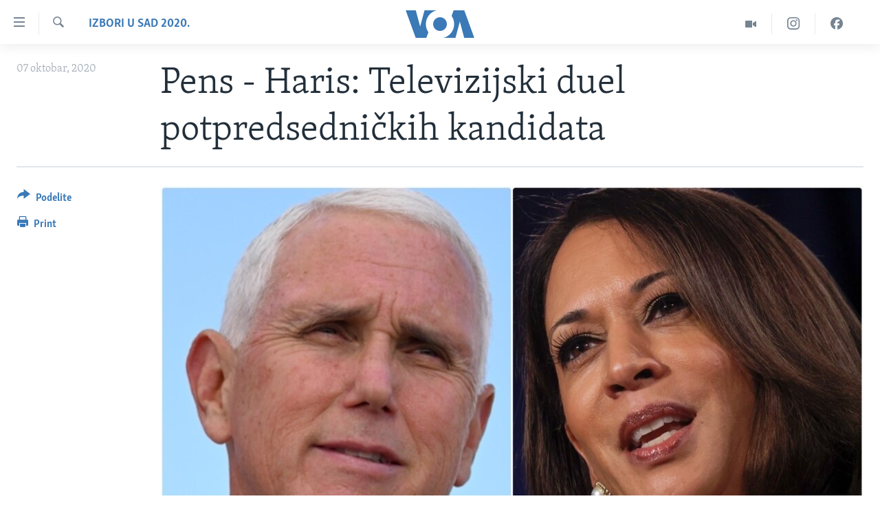

--- FILE ---
content_type: text/html; charset=utf-8
request_url: https://www.glasamerike.net/a/izbori-2020-debata-potpredsednici/5612241.html
body_size: 12774
content:

<!DOCTYPE html>
<html lang="sr" dir="ltr" class="no-js">
<head>
<link href="/Content/responsive/VOA/sr-Latn-CS/VOA-sr-Latn-CS.css?&amp;av=0.0.0.0&amp;cb=306" rel="stylesheet"/>
<script src="https://tags.glasamerike.net/voa-pangea/prod/utag.sync.js"></script> <script type='text/javascript' src='https://www.youtube.com/iframe_api' async></script>
<script type="text/javascript">
//a general 'js' detection, must be on top level in <head>, due to CSS performance
document.documentElement.className = "js";
var cacheBuster = "306";
var appBaseUrl = "/";
var imgEnhancerBreakpoints = [0, 144, 256, 408, 650, 1023, 1597];
var isLoggingEnabled = false;
var isPreviewPage = false;
var isLivePreviewPage = false;
if (!isPreviewPage) {
window.RFE = window.RFE || {};
window.RFE.cacheEnabledByParam = window.location.href.indexOf('nocache=1') === -1;
const url = new URL(window.location.href);
const params = new URLSearchParams(url.search);
// Remove the 'nocache' parameter
params.delete('nocache');
// Update the URL without the 'nocache' parameter
url.search = params.toString();
window.history.replaceState(null, '', url.toString());
} else {
window.addEventListener('load', function() {
const links = window.document.links;
for (let i = 0; i < links.length; i++) {
links[i].href = '#';
links[i].target = '_self';
}
})
}
var pwaEnabled = false;
var swCacheDisabled;
</script>
<meta charset="utf-8" />
<title>Pens - Haris: Televizijski duel potpredsedničkih kandidata</title>
<meta name="description" content="Majk Pens i Kamala Haris, republikanski i demokratski kandidati za funkciju potpredsednika Sjedinjenih Država učesnici su televizijskog duela koji se održava u sredu uveče.
Njihovo televizijsko odmeravanje snaga događa se neposredno pošto je predsednik Sjedinjenih Država i nosilac..." />
<meta name="keywords" content="Aktuelno, Društvo, Amerika, Izbori u SAD 2020." />
<meta name="viewport" content="width=device-width, initial-scale=1.0" />
<meta http-equiv="X-UA-Compatible" content="IE=edge" />
<meta name="robots" content="max-image-preview:large"><meta property="fb:pages" content="164018356324" />
<meta name="msvalidate.01" content="3286EE554B6F672A6F2E608C02343C0E" /><meta name="yandex-verification" content="6586910cc29e907e" />
<link href="https://www.glasamerike.net/a/izbori-2020-debata-potpredsednici/5612241.html" rel="canonical" />
<meta name="apple-mobile-web-app-title" content="Glas Amerike" />
<meta name="apple-mobile-web-app-status-bar-style" content="black" />
<meta name="apple-itunes-app" content="app-id=632618796, app-argument=//5612241.ltr" />
<meta content="Pens - Haris: Televizijski duel potpredsedničkih kandidata" property="og:title" />
<meta content="Majk Pens i Kamala Haris, republikanski i demokratski kandidati za funkciju potpredsednika Sjedinjenih Država učesnici su televizijskog duela koji se održava u sredu uveče.
Njihovo televizijsko odmeravanje snaga događa se neposredno pošto je predsednik Sjedinjenih Država i nosilac..." property="og:description" />
<meta content="article" property="og:type" />
<meta content="https://www.glasamerike.net/a/izbori-2020-debata-potpredsednici/5612241.html" property="og:url" />
<meta content="Glas Amerike" property="og:site_name" />
<meta content="https://twitter.com/GlasAmerikeVOA" property="article:publisher" />
<meta content="https://gdb.voanews.com/dd96e251-846b-4d1e-8faa-8db6c7f9321a_w1200_h630.jpg" property="og:image" />
<meta content="1200" property="og:image:width" />
<meta content="630" property="og:image:height" />
<meta content="242114202920708" property="fb:app_id" />
<meta content="summary_large_image" name="twitter:card" />
<meta content="@GlasAmerikeVOA" name="twitter:site" />
<meta content="https://gdb.voanews.com/dd96e251-846b-4d1e-8faa-8db6c7f9321a_w1200_h630.jpg" name="twitter:image" />
<meta content="Pens - Haris: Televizijski duel potpredsedničkih kandidata" name="twitter:title" />
<meta content="Majk Pens i Kamala Haris, republikanski i demokratski kandidati za funkciju potpredsednika Sjedinjenih Država učesnici su televizijskog duela koji se održava u sredu uveče.
Njihovo televizijsko odmeravanje snaga događa se neposredno pošto je predsednik Sjedinjenih Država i nosilac..." name="twitter:description" />
<link rel="amphtml" href="https://www.glasamerike.net/amp/izbori-2020-debata-potpredsednici/5612241.html" />
<script type="application/ld+json">{"articleSection":"Izbori u SAD 2020.","isAccessibleForFree":true,"headline":"Pens - Haris: Televizijski duel potpredsedničkih kandidata","inLanguage":"sr-Latn-CS","keywords":"Aktuelno, Društvo, Amerika, Izbori u SAD 2020.","author":{"@type":"Person","name":"VOA"},"datePublished":"2020-10-07 14:03:14Z","dateModified":"2020-10-07 14:31:15Z","publisher":{"logo":{"width":512,"height":220,"@type":"ImageObject","url":"https://www.glasamerike.net/Content/responsive/VOA/sr-Latn-CS/img/logo.png"},"@type":"NewsMediaOrganization","url":"https://www.glasamerike.net","sameAs":["https://facebook.com/GlasAmerikeVOA","https://twitter.com/GlasAmerikeVOA","https://www.youtube.com/c/GlasAmerikeVOA","https://www.instagram.com/GlasAmerikeVOA"],"name":"Glas Amerike","alternateName":""},"@context":"https://schema.org","@type":"NewsArticle","mainEntityOfPage":"https://www.glasamerike.net/a/izbori-2020-debata-potpredsednici/5612241.html","url":"https://www.glasamerike.net/a/izbori-2020-debata-potpredsednici/5612241.html","description":"Majk Pens i Kamala Haris, republikanski i demokratski kandidati za funkciju potpredsednika Sjedinjenih Država učesnici su televizijskog duela koji se održava u sredu uveče.\r\n Njihovo televizijsko odmeravanje snaga događa se neposredno pošto je predsednik Sjedinjenih Država i nosilac...","image":{"width":1080,"height":608,"@type":"ImageObject","url":"https://gdb.voanews.com/dd96e251-846b-4d1e-8faa-8db6c7f9321a_w1080_h608.jpg"},"name":"Pens - Haris: Televizijski duel potpredsedničkih kandidata"}</script>
<script src="/Scripts/responsive/infographics.b?v=dVbZ-Cza7s4UoO3BqYSZdbxQZVF4BOLP5EfYDs4kqEo1&amp;av=0.0.0.0&amp;cb=306"></script>
<script src="/Scripts/responsive/loader.b?v=Q26XNwrL6vJYKjqFQRDnx01Lk2pi1mRsuLEaVKMsvpA1&amp;av=0.0.0.0&amp;cb=306"></script>
<link rel="icon" type="image/svg+xml" href="/Content/responsive/VOA/img/webApp/favicon.svg" />
<link rel="alternate icon" href="/Content/responsive/VOA/img/webApp/favicon.ico" />
<link rel="apple-touch-icon" sizes="152x152" href="/Content/responsive/VOA/img/webApp/ico-152x152.png" />
<link rel="apple-touch-icon" sizes="144x144" href="/Content/responsive/VOA/img/webApp/ico-144x144.png" />
<link rel="apple-touch-icon" sizes="114x114" href="/Content/responsive/VOA/img/webApp/ico-114x114.png" />
<link rel="apple-touch-icon" sizes="72x72" href="/Content/responsive/VOA/img/webApp/ico-72x72.png" />
<link rel="apple-touch-icon-precomposed" href="/Content/responsive/VOA/img/webApp/ico-57x57.png" />
<link rel="icon" sizes="192x192" href="/Content/responsive/VOA/img/webApp/ico-192x192.png" />
<link rel="icon" sizes="128x128" href="/Content/responsive/VOA/img/webApp/ico-128x128.png" />
<meta name="msapplication-TileColor" content="#ffffff" />
<meta name="msapplication-TileImage" content="/Content/responsive/VOA/img/webApp/ico-144x144.png" />
<link rel="alternate" type="application/rss+xml" title="VOA - Top Stories [RSS]" href="/api/" />
<link rel="sitemap" type="application/rss+xml" href="/sitemap.xml" />
</head>
<body class=" nav-no-loaded cc_theme pg-article print-lay-article js-category-to-nav nojs-images ">
<script type="text/javascript" >
var analyticsData = {url:"https://www.glasamerike.net/a/izbori-2020-debata-potpredsednici/5612241.html",property_id:"480",article_uid:"5612241",page_title:"Pens - Haris: Televizijski duel potpredsedničkih kandidata",page_type:"article",content_type:"article",subcontent_type:"article",last_modified:"2020-10-07 14:31:15Z",pub_datetime:"2020-10-07 14:03:14Z",pub_year:"2020",pub_month:"10",pub_day:"07",pub_hour:"14",pub_weekday:"Wednesday",section:"izbori u sad 2020.",english_section:"us-elections-2020",byline:"",categories:"aktuelno,aktuelno-drustvo,aktuelno-amerika,us-elections-2020",domain:"www.glasamerike.net",language:"Serbian",language_service:"VOA Serbian",platform:"web",copied:"no",copied_article:"",copied_title:"",runs_js:"Yes",cms_release:"8.44.0.0.306",enviro_type:"prod",slug:"izbori-2020-debata-potpredsednici",entity:"VOA",short_language_service:"SER",platform_short:"W",page_name:"Pens - Haris: Televizijski duel potpredsedničkih kandidata"};
</script>
<noscript><iframe src="https://www.googletagmanager.com/ns.html?id=GTM-N8MP7P" height="0" width="0" style="display:none;visibility:hidden"></iframe></noscript><script type="text/javascript" data-cookiecategory="analytics">
var gtmEventObject = Object.assign({}, analyticsData, {event: 'page_meta_ready'});window.dataLayer = window.dataLayer || [];window.dataLayer.push(gtmEventObject);
if (top.location === self.location) { //if not inside of an IFrame
var renderGtm = "true";
if (renderGtm === "true") {
(function(w,d,s,l,i){w[l]=w[l]||[];w[l].push({'gtm.start':new Date().getTime(),event:'gtm.js'});var f=d.getElementsByTagName(s)[0],j=d.createElement(s),dl=l!='dataLayer'?'&l='+l:'';j.async=true;j.src='//www.googletagmanager.com/gtm.js?id='+i+dl;f.parentNode.insertBefore(j,f);})(window,document,'script','dataLayer','GTM-N8MP7P');
}
}
</script>
<!--Analytics tag js version start-->
<script type="text/javascript" data-cookiecategory="analytics">
var utag_data = Object.assign({}, analyticsData, {});
if(typeof(TealiumTagFrom)==='function' && typeof(TealiumTagSearchKeyword)==='function') {
var utag_from=TealiumTagFrom();var utag_searchKeyword=TealiumTagSearchKeyword();
if(utag_searchKeyword!=null && utag_searchKeyword!=='' && utag_data["search_keyword"]==null) utag_data["search_keyword"]=utag_searchKeyword;if(utag_from!=null && utag_from!=='') utag_data["from"]=TealiumTagFrom();}
if(window.top!== window.self&&utag_data.page_type==="snippet"){utag_data.page_type = 'iframe';}
try{if(window.top!==window.self&&window.self.location.hostname===window.top.location.hostname){utag_data.platform = 'self-embed';utag_data.platform_short = 'se';}}catch(e){if(window.top!==window.self&&window.self.location.search.includes("platformType=self-embed")){utag_data.platform = 'cross-promo';utag_data.platform_short = 'cp';}}
(function(a,b,c,d){ a="https://tags.glasamerike.net/voa-pangea/prod/utag.js"; b=document;c="script";d=b.createElement(c);d.src=a;d.type="text/java"+c;d.async=true; a=b.getElementsByTagName(c)[0];a.parentNode.insertBefore(d,a); })();
</script>
<!--Analytics tag js version end-->
<!-- Analytics tag management NoScript -->
<noscript>
<img style="position: absolute; border: none;" src="https://ssc.glasamerike.net/b/ss/bbgprod,bbgentityvoa/1/G.4--NS/457927212?pageName=voa%3aser%3aw%3aarticle%3apens%20-%20haris%3a%20televizijski%20duel%20potpredsedni%c4%8dkih%20kandidata&amp;c6=pens%20-%20haris%3a%20televizijski%20duel%20potpredsedni%c4%8dkih%20kandidata&amp;v36=8.44.0.0.306&amp;v6=D=c6&amp;g=https%3a%2f%2fwww.glasamerike.net%2fa%2fizbori-2020-debata-potpredsednici%2f5612241.html&amp;c1=D=g&amp;v1=D=g&amp;events=event1,event52&amp;c16=voa%20serbian&amp;v16=D=c16&amp;c5=us-elections-2020&amp;v5=D=c5&amp;ch=izbori%20u%20sad%202020.&amp;c15=serbian&amp;v15=D=c15&amp;c4=article&amp;v4=D=c4&amp;c14=5612241&amp;v14=D=c14&amp;v20=no&amp;c17=web&amp;v17=D=c17&amp;mcorgid=518abc7455e462b97f000101%40adobeorg&amp;server=www.glasamerike.net&amp;pageType=D=c4&amp;ns=bbg&amp;v29=D=server&amp;v25=voa&amp;v30=480&amp;v105=D=User-Agent " alt="analytics" width="1" height="1" /></noscript>
<!-- End of Analytics tag management NoScript -->
<!--*** Accessibility links - For ScreenReaders only ***-->
<section>
<div class="sr-only">
<h2>Linkovi</h2>
<ul>
<li><a href="#content" data-disable-smooth-scroll="1">Idi na glavni sadržaj</a></li>
<li><a href="#navigation" data-disable-smooth-scroll="1">Idi na glavnu navigaciju</a></li>
<li><a href="#txtHeaderSearch" data-disable-smooth-scroll="1">Idi na pretragu</a></li>
</ul>
</div>
</section>
<div dir="ltr">
<div id="page">
<aside>
<div class="c-lightbox overlay-modal">
<div class="c-lightbox__intro">
<h2 class="c-lightbox__intro-title"></h2>
<button class="btn btn--rounded c-lightbox__btn c-lightbox__intro-next" title="Sledeća">
<span class="ico ico--rounded ico-chevron-forward"></span>
<span class="sr-only">Sledeća</span>
</button>
</div>
<div class="c-lightbox__nav">
<button class="btn btn--rounded c-lightbox__btn c-lightbox__btn--close" title="Zatvorite">
<span class="ico ico--rounded ico-close"></span>
<span class="sr-only">Zatvorite</span>
</button>
<button class="btn btn--rounded c-lightbox__btn c-lightbox__btn--prev" title="Prethodna">
<span class="ico ico--rounded ico-chevron-backward"></span>
<span class="sr-only">Prethodna</span>
</button>
<button class="btn btn--rounded c-lightbox__btn c-lightbox__btn--next" title="Sledeća">
<span class="ico ico--rounded ico-chevron-forward"></span>
<span class="sr-only">Sledeća</span>
</button>
</div>
<div class="c-lightbox__content-wrap">
<figure class="c-lightbox__content">
<span class="c-spinner c-spinner--lightbox">
<img src="/Content/responsive/img/player-spinner.png"
alt="please wait"
title="please wait" />
</span>
<div class="c-lightbox__img">
<div class="thumb">
<img src="" alt="" />
</div>
</div>
<figcaption>
<div class="c-lightbox__info c-lightbox__info--foot">
<span class="c-lightbox__counter"></span>
<span class="caption c-lightbox__caption"></span>
</div>
</figcaption>
</figure>
</div>
<div class="hidden">
<div class="content-advisory__box content-advisory__box--lightbox">
<span class="content-advisory__box-text">This image contains sensitive content which some people may find offensive or disturbing.</span>
<button class="btn btn--transparent content-advisory__box-btn m-t-md" value="text" type="button">
<span class="btn__text">
Click to reveal
</span>
</button>
</div>
</div>
</div>
<div class="print-dialogue">
<div class="container">
<h3 class="print-dialogue__title section-head">Print Options:</h3>
<div class="print-dialogue__opts">
<ul class="print-dialogue__opt-group">
<li class="form__group form__group--checkbox">
<input class="form__check " id="checkboxImages" name="checkboxImages" type="checkbox" checked="checked" />
<label for="checkboxImages" class="form__label m-t-md">Images</label>
</li>
<li class="form__group form__group--checkbox">
<input class="form__check " id="checkboxMultimedia" name="checkboxMultimedia" type="checkbox" checked="checked" />
<label for="checkboxMultimedia" class="form__label m-t-md">Multimedia</label>
</li>
</ul>
<ul class="print-dialogue__opt-group">
<li class="form__group form__group--checkbox">
<input class="form__check " id="checkboxEmbedded" name="checkboxEmbedded" type="checkbox" checked="checked" />
<label for="checkboxEmbedded" class="form__label m-t-md">Embedded Content</label>
</li>
<li class="hidden">
<input class="form__check " id="checkboxComments" name="checkboxComments" type="checkbox" />
<label for="checkboxComments" class="form__label m-t-md">Comments</label>
</li>
</ul>
</div>
<div class="print-dialogue__buttons">
<button class="btn btn--secondary close-button" type="button" title="Otkažite">
<span class="btn__text ">Otkažite</span>
</button>
<button class="btn btn-cust-print m-l-sm" type="button" title="Print">
<span class="btn__text ">Print</span>
</button>
</div>
</div>
</div>
<div class="ctc-message pos-fix">
<div class="ctc-message__inner">Link has been copied to clipboard</div>
</div>
</aside>
<div class="hdr-20 hdr-20--big">
<div class="hdr-20__inner">
<div class="hdr-20__max pos-rel">
<div class="hdr-20__side hdr-20__side--primary d-flex">
<label data-for="main-menu-ctrl" data-switcher-trigger="true" data-switch-target="main-menu-ctrl" class="burger hdr-trigger pos-rel trans-trigger" data-trans-evt="click" data-trans-id="menu">
<span class="ico ico-close hdr-trigger__ico hdr-trigger__ico--close burger__ico burger__ico--close"></span>
<span class="ico ico-menu hdr-trigger__ico hdr-trigger__ico--open burger__ico burger__ico--open"></span>
</label>
<div class="menu-pnl pos-fix trans-target" data-switch-target="main-menu-ctrl" data-trans-id="menu">
<div class="menu-pnl__inner">
<nav class="main-nav menu-pnl__item menu-pnl__item--first">
<ul class="main-nav__list accordeon" data-analytics-tales="false" data-promo-name="link" data-location-name="nav,secnav">
<li class="main-nav__item">
<a class="main-nav__item-name main-nav__item-name--link" href="http://m.glasamerike.net/" title="NASLOVNA" >NASLOVNA</a>
</li>
<li class="main-nav__item accordeon__item" data-switch-target="menu-item-925">
<label class="main-nav__item-name main-nav__item-name--label accordeon__control-label" data-switcher-trigger="true" data-for="menu-item-925">
RUBRIKE
<span class="ico ico-chevron-down main-nav__chev"></span>
</label>
<div class="main-nav__sub-list">
<a class="main-nav__item-name main-nav__item-name--link main-nav__item-name--sub" href="/z/2086" title="AMERIKA" data-item-name="aktuelno-amerika" >AMERIKA</a>
<a class="main-nav__item-name main-nav__item-name--link main-nav__item-name--sub" href="/z/2079" title="BALKAN" data-item-name="aktuelno-balkan" >BALKAN</a>
<a class="main-nav__item-name main-nav__item-name--link main-nav__item-name--sub" href="/z/2087" title="GLOBALNE TEME" data-item-name="aktuelno-svet" >GLOBALNE TEME</a>
<a class="main-nav__item-name main-nav__item-name--link main-nav__item-name--sub" href="/z/2080" title="EKONOMIJA" data-item-name="aktuelno-ekonomija" >EKONOMIJA</a>
<a class="main-nav__item-name main-nav__item-name--link main-nav__item-name--sub" href="/z/2083" title="NAUKA I TEHNOLOGIJA" data-item-name="aktuelno-nauka-tehnologija" >NAUKA I TEHNOLOGIJA</a>
<a class="main-nav__item-name main-nav__item-name--link main-nav__item-name--sub" href="/z/2081" title="MEDICINA" data-item-name="aktuelno-medicina" >MEDICINA</a>
<a class="main-nav__item-name main-nav__item-name--link main-nav__item-name--sub" href="/z/2078" title="KULTURA" data-item-name="aktuelno-kultura" >KULTURA</a>
<a class="main-nav__item-name main-nav__item-name--link main-nav__item-name--sub" href="/z/2084" title="DRUŠTVO" data-item-name="aktuelno-drustvo" >DRUŠTVO</a>
<a class="main-nav__item-name main-nav__item-name--link main-nav__item-name--sub" href="/z/2085" title="SPORT" data-item-name="aktuelno-sport" >SPORT</a>
<a class="main-nav__item-name main-nav__item-name--link main-nav__item-name--sub" href="/z/2082" title="INTERVJU" data-item-name="aktuelno-interview" >INTERVJU</a>
</div>
</li>
<li class="main-nav__item accordeon__item" data-switch-target="menu-item-926">
<label class="main-nav__item-name main-nav__item-name--label accordeon__control-label" data-switcher-trigger="true" data-for="menu-item-926">
TV PROGRAM
<span class="ico ico-chevron-down main-nav__chev"></span>
</label>
<div class="main-nav__sub-list">
<a class="main-nav__item-name main-nav__item-name--link main-nav__item-name--sub" href="/z/2172" title="Otvoreni studio" data-item-name="otvoreni-studio" >Otvoreni studio</a>
<a class="main-nav__item-name main-nav__item-name--link main-nav__item-name--sub" href="/p/7321.html" title="Iz Amerike" data-item-name="iz-amerike" >Iz Amerike</a>
</div>
</li>
</ul>
</nav>
<div class="menu-pnl__item">
<a href="https://learningenglish.voanews.com/" class="menu-pnl__item-link" alt="Learning English">Learning English</a>
</div>
<div class="menu-pnl__item menu-pnl__item--social">
<h5 class="menu-pnl__sub-head">Pratite nas</h5>
<a href="https://facebook.com/GlasAmerikeVOA" title="Pratite nas na Facebooku" data-analytics-text="follow_on_facebook" class="btn btn--rounded btn--social-inverted menu-pnl__btn js-social-btn btn-facebook" target="_blank" rel="noopener">
<span class="ico ico-facebook-alt ico--rounded"></span>
</a>
<a href="https://twitter.com/GlasAmerikeVOA" title="Pratite nas na Twitteru" data-analytics-text="follow_on_twitter" class="btn btn--rounded btn--social-inverted menu-pnl__btn js-social-btn btn-twitter" target="_blank" rel="noopener">
<span class="ico ico-twitter ico--rounded"></span>
</a>
<a href="https://www.youtube.com/c/GlasAmerikeVOA" title="Pratite naš YouTube kanal" data-analytics-text="follow_on_youtube" class="btn btn--rounded btn--social-inverted menu-pnl__btn js-social-btn btn-youtube" target="_blank" rel="noopener">
<span class="ico ico-youtube ico--rounded"></span>
</a>
<a href="https://www.instagram.com/GlasAmerikeVOA" title="Pratite nas na Instagramu" data-analytics-text="follow_on_instagram" class="btn btn--rounded btn--social-inverted menu-pnl__btn js-social-btn btn-instagram" target="_blank" rel="noopener">
<span class="ico ico-instagram ico--rounded"></span>
</a>
</div>
<div class="menu-pnl__item">
<a href="/navigation/allsites" class="menu-pnl__item-link">
<span class="ico ico-languages "></span>
Jezici
</a>
</div>
</div>
</div>
<label data-for="top-search-ctrl" data-switcher-trigger="true" data-switch-target="top-search-ctrl" class="top-srch-trigger hdr-trigger">
<span class="ico ico-close hdr-trigger__ico hdr-trigger__ico--close top-srch-trigger__ico top-srch-trigger__ico--close"></span>
<span class="ico ico-search hdr-trigger__ico hdr-trigger__ico--open top-srch-trigger__ico top-srch-trigger__ico--open"></span>
</label>
<div class="srch-top srch-top--in-header" data-switch-target="top-search-ctrl">
<div class="container">
<form action="/s" class="srch-top__form srch-top__form--in-header" id="form-topSearchHeader" method="get" role="search"><label for="txtHeaderSearch" class="sr-only">Pretraga</label>
<input type="text" id="txtHeaderSearch" name="k" placeholder="pretraga..." accesskey="s" value="" class="srch-top__input analyticstag-event" onkeydown="if (event.keyCode === 13) { FireAnalyticsTagEventOnSearch('search', $dom.get('#txtHeaderSearch')[0].value) }" />
<button title="Pretraga" type="submit" class="btn btn--top-srch analyticstag-event" onclick="FireAnalyticsTagEventOnSearch('search', $dom.get('#txtHeaderSearch')[0].value) ">
<span class="ico ico-search"></span>
</button></form>
</div>
</div>
<a href="/" class="main-logo-link">
<img src="/Content/responsive/VOA/sr-Latn-CS/img/logo-compact.svg" class="main-logo main-logo--comp" alt="site logo">
<img src="/Content/responsive/VOA/sr-Latn-CS/img/logo.svg" class="main-logo main-logo--big" alt="site logo">
</a>
</div>
<div class="hdr-20__side hdr-20__side--secondary d-flex">
<a href="https://www.facebook.com/GlasAmerikeVOA" title="Facebook" class="hdr-20__secondary-item" data-item-name="custom1">
<span class="ico-custom ico-custom--1 hdr-20__secondary-icon"></span>
</a>
<a href="https://www.instagram.com/GlasAmerikeVOA/" title="Instagram" class="hdr-20__secondary-item" data-item-name="custom2">
<span class="ico-custom ico-custom--2 hdr-20__secondary-icon"></span>
</a>
<a href="/z/2174" title="Video" class="hdr-20__secondary-item" data-item-name="video">
<span class="ico ico-video hdr-20__secondary-icon"></span>
</a>
<a href="/s" title="Pretraga" class="hdr-20__secondary-item hdr-20__secondary-item--search" data-item-name="search">
<span class="ico ico-search hdr-20__secondary-icon hdr-20__secondary-icon--search"></span>
</a>
<div class="srch-bottom">
<form action="/s" class="srch-bottom__form d-flex" id="form-bottomSearch" method="get" role="search"><label for="txtSearch" class="sr-only">Pretraga</label>
<input type="search" id="txtSearch" name="k" placeholder="pretraga..." accesskey="s" value="" class="srch-bottom__input analyticstag-event" onkeydown="if (event.keyCode === 13) { FireAnalyticsTagEventOnSearch('search', $dom.get('#txtSearch')[0].value) }" />
<button title="Pretraga" type="submit" class="btn btn--bottom-srch analyticstag-event" onclick="FireAnalyticsTagEventOnSearch('search', $dom.get('#txtSearch')[0].value) ">
<span class="ico ico-search"></span>
</button></form>
</div>
</div>
<img src="/Content/responsive/VOA/sr-Latn-CS/img/logo-print.gif" class="logo-print" alt="site logo">
<img src="/Content/responsive/VOA/sr-Latn-CS/img/logo-print_color.png" class="logo-print logo-print--color" alt="site logo">
</div>
</div>
</div>
<script>
if (document.body.className.indexOf('pg-home') > -1) {
var nav2In = document.querySelector('.hdr-20__inner');
var nav2Sec = document.querySelector('.hdr-20__side--secondary');
var secStyle = window.getComputedStyle(nav2Sec);
if (nav2In && window.pageYOffset < 150 && secStyle['position'] !== 'fixed') {
nav2In.classList.add('hdr-20__inner--big')
}
}
</script>
<div class="c-hlights c-hlights--breaking c-hlights--no-item" data-hlight-display="mobile,desktop">
<div class="c-hlights__wrap container p-0">
<div class="c-hlights__nav">
<a role="button" href="#" title="Prethodna">
<span class="ico ico-chevron-backward m-0"></span>
<span class="sr-only">Prethodna</span>
</a>
<a role="button" href="#" title="Sledeća">
<span class="ico ico-chevron-forward m-0"></span>
<span class="sr-only">Sledeća</span>
</a>
</div>
<span class="c-hlights__label">
<span class="">Najnovije</span>
<span class="switcher-trigger">
<label data-for="more-less-1" data-switcher-trigger="true" class="switcher-trigger__label switcher-trigger__label--more p-b-0" title="Više">
<span class="ico ico-chevron-down"></span>
</label>
<label data-for="more-less-1" data-switcher-trigger="true" class="switcher-trigger__label switcher-trigger__label--less p-b-0" title="Show less">
<span class="ico ico-chevron-up"></span>
</label>
</span>
</span>
<ul class="c-hlights__items switcher-target" data-switch-target="more-less-1">
</ul>
</div>
</div> <div id="content">
<main class="container">
<div class="hdr-container">
<div class="row">
<div class="col-category col-xs-12 col-md-2 pull-left"> <div class="category js-category">
<a class="" href="/z/6161">Izbori u SAD 2020.</a> </div>
</div><div class="col-title col-xs-12 col-md-10 pull-right"> <h1 class="title pg-title">
Pens - Haris: Televizijski duel potpredsedničkih kandidata
</h1>
</div><div class="col-publishing-details col-xs-12 col-sm-12 col-md-2 pull-left"> <div class="publishing-details ">
<div class="published">
<span class="date" >
<time pubdate="pubdate" datetime="2020-10-07T16:03:14+01:00">
07 oktobar, 2020
</time>
</span>
</div>
</div>
</div><div class="col-lg-12 separator"> <div class="separator">
<hr class="title-line" />
</div>
</div><div class="col-multimedia col-xs-12 col-md-10 pull-right"> <div class="cover-media">
<figure class="media-image js-media-expand">
<div class="img-wrap">
<div class="thumb thumb16_9">
<img src="https://gdb.voanews.com/dd96e251-846b-4d1e-8faa-8db6c7f9321a_w250_r1_s.jpg" alt="Učesnici debate kandidata za potpredsednika SAD-a Majk Pens i Kamala Haris (Foto: Reuters)" />
</div>
</div>
<figcaption>
<span class="caption">Učesnici debate kandidata za potpredsednika SAD-a Majk Pens i Kamala Haris (Foto: Reuters)</span>
</figcaption>
</figure>
</div>
</div><div class="col-xs-12 col-md-2 pull-left article-share pos-rel"> <div class="share--box">
<div class="sticky-share-container" style="display:none">
<div class="container">
<a href="https://www.glasamerike.net" id="logo-sticky-share">&nbsp;</a>
<div class="pg-title pg-title--sticky-share">
Pens - Haris: Televizijski duel potpredsedničkih kandidata
</div>
<div class="sticked-nav-actions">
<!--This part is for sticky navigation display-->
<p class="buttons link-content-sharing p-0 ">
<button class="btn btn--link btn-content-sharing p-t-0 " id="btnContentSharing" value="text" role="Button" type="" title="Još opcija">
<span class="ico ico-share ico--l"></span>
<span class="btn__text ">
Podelite
</span>
</button>
</p>
<aside class="content-sharing js-content-sharing js-content-sharing--apply-sticky content-sharing--sticky"
role="complementary"
data-share-url="https://www.glasamerike.net/a/izbori-2020-debata-potpredsednici/5612241.html" data-share-title="Pens - Haris: Televizijski duel potpredsedničkih kandidata" data-share-text="">
<div class="content-sharing__popover">
<h6 class="content-sharing__title">Podelite</h6>
<button href="#close" id="btnCloseSharing" class="btn btn--text-like content-sharing__close-btn">
<span class="ico ico-close ico--l"></span>
</button>
<ul class="content-sharing__list">
<li class="content-sharing__item">
<div class="ctc ">
<input type="text" class="ctc__input" readonly="readonly">
<a href="" js-href="https://www.glasamerike.net/a/izbori-2020-debata-potpredsednici/5612241.html" class="content-sharing__link ctc__button">
<span class="ico ico-copy-link ico--rounded ico--s"></span>
<span class="content-sharing__link-text">Copy link</span>
</a>
</div>
</li>
<li class="content-sharing__item">
<a href="https://facebook.com/sharer.php?u=https%3a%2f%2fwww.glasamerike.net%2fa%2fizbori-2020-debata-potpredsednici%2f5612241.html"
data-analytics-text="share_on_facebook"
title="Facebook" target="_blank"
class="content-sharing__link js-social-btn">
<span class="ico ico-facebook ico--rounded ico--s"></span>
<span class="content-sharing__link-text">Facebook</span>
</a>
</li>
<li class="content-sharing__item">
<a href="https://twitter.com/share?url=https%3a%2f%2fwww.glasamerike.net%2fa%2fizbori-2020-debata-potpredsednici%2f5612241.html&amp;text=Pens+-+Haris%3a+Televizijski+duel+potpredsedni%c4%8dkih+kandidata"
data-analytics-text="share_on_twitter"
title="Twitter" target="_blank"
class="content-sharing__link js-social-btn">
<span class="ico ico-twitter ico--rounded ico--s"></span>
<span class="content-sharing__link-text">Twitter</span>
</a>
</li>
<li class="content-sharing__item">
<a href="mailto:?body=https%3a%2f%2fwww.glasamerike.net%2fa%2fizbori-2020-debata-potpredsednici%2f5612241.html&amp;subject=Pens - Haris: Televizijski duel potpredsedničkih kandidata"
title="Email"
class="content-sharing__link ">
<span class="ico ico-email ico--rounded ico--s"></span>
<span class="content-sharing__link-text">Email</span>
</a>
</li>
</ul>
</div>
</aside>
</div>
</div>
</div>
<div class="links">
<p class="buttons link-content-sharing p-0 ">
<button class="btn btn--link btn-content-sharing p-t-0 " id="btnContentSharing" value="text" role="Button" type="" title="Još opcija">
<span class="ico ico-share ico--l"></span>
<span class="btn__text ">
Podelite
</span>
</button>
</p>
<aside class="content-sharing js-content-sharing " role="complementary"
data-share-url="https://www.glasamerike.net/a/izbori-2020-debata-potpredsednici/5612241.html" data-share-title="Pens - Haris: Televizijski duel potpredsedničkih kandidata" data-share-text="">
<div class="content-sharing__popover">
<h6 class="content-sharing__title">Podelite</h6>
<button href="#close" id="btnCloseSharing" class="btn btn--text-like content-sharing__close-btn">
<span class="ico ico-close ico--l"></span>
</button>
<ul class="content-sharing__list">
<li class="content-sharing__item">
<div class="ctc ">
<input type="text" class="ctc__input" readonly="readonly">
<a href="" js-href="https://www.glasamerike.net/a/izbori-2020-debata-potpredsednici/5612241.html" class="content-sharing__link ctc__button">
<span class="ico ico-copy-link ico--rounded ico--l"></span>
<span class="content-sharing__link-text">Copy link</span>
</a>
</div>
</li>
<li class="content-sharing__item">
<a href="https://facebook.com/sharer.php?u=https%3a%2f%2fwww.glasamerike.net%2fa%2fizbori-2020-debata-potpredsednici%2f5612241.html"
data-analytics-text="share_on_facebook"
title="Facebook" target="_blank"
class="content-sharing__link js-social-btn">
<span class="ico ico-facebook ico--rounded ico--l"></span>
<span class="content-sharing__link-text">Facebook</span>
</a>
</li>
<li class="content-sharing__item">
<a href="https://twitter.com/share?url=https%3a%2f%2fwww.glasamerike.net%2fa%2fizbori-2020-debata-potpredsednici%2f5612241.html&amp;text=Pens+-+Haris%3a+Televizijski+duel+potpredsedni%c4%8dkih+kandidata"
data-analytics-text="share_on_twitter"
title="Twitter" target="_blank"
class="content-sharing__link js-social-btn">
<span class="ico ico-twitter ico--rounded ico--l"></span>
<span class="content-sharing__link-text">Twitter</span>
</a>
</li>
<li class="content-sharing__item">
<a href="mailto:?body=https%3a%2f%2fwww.glasamerike.net%2fa%2fizbori-2020-debata-potpredsednici%2f5612241.html&amp;subject=Pens - Haris: Televizijski duel potpredsedničkih kandidata"
title="Email"
class="content-sharing__link ">
<span class="ico ico-email ico--rounded ico--l"></span>
<span class="content-sharing__link-text">Email</span>
</a>
</li>
</ul>
</div>
</aside>
<p class="link-print visible-md visible-lg buttons p-0">
<button class="btn btn--link btn-print p-t-0" onclick="if (typeof FireAnalyticsTagEvent === 'function') {FireAnalyticsTagEvent({ on_page_event: 'print_story' });}return false" title="(CTRL+P)">
<span class="ico ico-print"></span>
<span class="btn__text">Print</span>
</button>
</p>
</div>
</div>
</div>
</div>
</div>
<div class="body-container">
<div class="row">
<div class="col-xs-12 col-sm-12 col-md-10 col-lg-10 pull-right">
<div class="row">
<div class="col-xs-12 col-sm-12 col-md-8 col-lg-8 pull-left bottom-offset content-offset">
<div id="article-content" class="content-floated-wrap fb-quotable">
<div class="wsw">
<p><strong>Majk Pens</strong> i <strong>Kamala Haris</strong>, republikanski i demokratski kandidati za funkciju potpredsednika Sjedinjenih Država učesnici su televizijskog duela koji se održava u sredu uveče.</p>
<p>Njihovo televizijsko odmeravanje snaga događa se neposredno pošto je predsednik Sjedinjenih Država i nosilac republikanske kampanje Tramp – Pens okončao bolničko lečenje od Kovida 19 – virusa od koga su oboleli brojni republikanci visokog profila, piše agencija Rojters.</p>
<p>Dve strane su u utorak uveče vodile raspravu o zahtevu Kamale Haris za postavljanje barijere od pleksiglasa na sceni da bi se smanjila mogućnost zaraze Kovidom 19.</p><div data-owner-ct="Article" data-inline="False">
<div class="media-block also-read" >
<a href="/a/raste-broj-zara%c5%beenih-koji-su-bili-u-kontaktu-sa-trampom/5611933.html" target="_self" title="Lekar: Donald Tramp više od 24 sata bez simptoma Kovida " class="img-wrap img-wrap--size-3 also-read__img">
<span class="thumb thumb16_9">
<noscript class="nojs-img">
<img src="https://gdb.voanews.com/4891a525-bce7-4b9f-b0a8-abd5eb655a81_cx0_cy8_cw0_w100_r1.jpg" alt="Donald Tramp po povratku iz bolnice">
</noscript>
<img data-src="https://gdb.voanews.com/4891a525-bce7-4b9f-b0a8-abd5eb655a81_cx0_cy8_cw0_w100_r1.jpg" alt="Donald Tramp po povratku iz bolnice" />
</span>
</a>
<div class="media-block__content also-read__body also-read__body--h">
<a href="/a/raste-broj-zara%c5%beenih-koji-su-bili-u-kontaktu-sa-trampom/5611933.html" target="_self" title="Lekar: Donald Tramp više od 24 sata bez simptoma Kovida ">
<span class="also-read__text--label">
Ne propustite:
</span>
<h4 class="media-block__title media-block__title--size-3 also-read__text p-0">
Lekar: Donald Tramp više od 24 sata bez simptoma Kovida
</h4>
</a>
</div>
</div>
</div>
<p>Si-En-En je izvestio da je jedan od članova komisije zadužen za organizovanje debate rekao da će Pensu biti dozvoljeno učešće bez barijere – dok će Haris, po svojoj želji, raspolagati jednom barijerom u delu prostorije u kom se bude nalazila.</p>
<p>Potpredsednik Pens i američka senatorka Haris su na poslednjem testitranju bili negativni na koronavirus. Prema smernicama američke vlade osoba izložena Kovidu 19 treba da provede 14 dana u izlolaciji – bez obzira na rezultate testiranja.</p><div class="wsw__embed">
<figure class="media-image js-media-expand">
<div class="img-wrap">
<div class="thumb">
<img alt="Pripreme za debatu kandidata za potpredsednike" src="https://gdb.voanews.com/CC55D030-510C-4DCD-8423-B34F7096DED1_cx0_cy11_cw100_w250_r1.jpg" />
</div>
</div>
<figcaption>
<span class="caption">Pripreme za debatu kandidata za potpredsednike</span>
</figcaption>
</figure>
</div>
<p>Debata će biti organizovana tako da gledaoci u svakom trenutku budu svesni uticaja pandemije na svakodnevni život. Učesnici Majk Pens i Kamala Haris stajaće na udaljenosti od oko četiri metra na pozornici postavljenoj u zgradi Univerziteta u Juti.</p>
<p>Donald Tramp je u ponedeljak okončao bolničko lečenje posle tri dana koliko je proveo u vojnoj bolnici Volter Rid. Za sada je nejasno kada će se fizički uključiti u predsedničku kampanju. Na svom Tviter profile objavio je da planira učešće u predsedničkoj debati 15. oktobra.</p><div class="clear"></div>
<div class="wsw__embed">
<div class="infgraphicsAttach" >
<script type="text/javascript">
initInfographics(
{
groups:[],
params:[{"Name":"embed_html","Value":"&lt;blockquote class=\"twitter-tweet\"&gt;&lt;p dir=\"ltr\" lang=\"en\"&gt;I am looking forward to the debate on the evening of Thursday, October 15th in Miami. It will be great!&lt;/p&gt;— Donald J. Trump (@realDonaldTrump) &lt;a href=\"https://twitter.com/realDonaldTrump/status/1313489709847531520?ref_src=twsrc%5Etfw\"&gt;October 6, 2020&lt;/a&gt;&lt;/blockquote&gt;||data-pangea-embed::\"true\"","DefaultValue":"","HtmlEncode":false,"Type":"HTML"}],
isMobile:true
});
</script>
<div class="snippetLoading twitterSnippet"></div>
<script type="text/javascript">
(function (d) {
var userInput = Infographics.Param["embed_html"],
thisSnippet = (d.getElementsByClassName ? d.getElementsByClassName("twitterSnippet") : d.querySelectorAll(".twitterSnippet"))[0],
render = function () {
var madeDiv, bquote, sId = "twitterAPIForSnippet";
try {
madeDiv = document.createElement("div");
madeDiv.innerHTML = userInput;
} catch (e) {
thisSnippet.innerHTML = "Twitter Embed Code is invalid or incomplete.";
return;
}
bquote = madeDiv.childNodes[0];
if (bquote.tagName.toLowerCase() === "blockquote" && bquote.className.indexOf("twitter") !== -1) { //remove everything except paragraphs and links
var all = bquote.getElementsByTagName("*");
for (var i = all.length - 1; i >= 0; i--) {
var elm = all[i];
var tag = elm.tagName.toLowerCase();
if (tag !== "a" && tag !== "p")
all[i].parentNode.removeChild(all[i]);
}
} else {
thisSnippet.innerHTML = "Twitter Embed Code does not contain proper Twitter blockquote.";
return;
}
if (!d.getElementById(sId)) { //async request Twitter API
var js, firstJs = d.getElementsByTagName("script")[0];
js = d.createElement("script");
js.id = sId;
js.src = "//platform.twitter.com/widgets.js";
firstJs.parentNode.insertBefore(js, firstJs);
}
thisSnippet.parentNode.style.width = "100%";
thisSnippet.appendChild(bquote);
if (window.twttr && window.twttr.widgets) {
window.twttr.widgets.load();
window.twttr.events.bind("rendered", function (e) {
//fix twitter bug rendering multiple embeds per tweet. Can be deleted after Twitter fix the issue
if (e.target) {
var par = e.target.parentElement;
if (par && par.className === "twitterSnippetProcessed" &&
e.target.previousSibling && e.target.previousSibling.nodeName.toLowerCase() === "iframe") {
//this is duplicate embed, delete it
par.removeChild(e.target);
}
}
});
}
};
thisSnippet.className = "twitterSnippetProcessed";
thisSnippet.style = "display:flex;justify-content:center;";
if (d.readyState === "uninitialized" || d.readyState === "loading")
window.addEventListener("load", render);
else //liveblog, ajax
render();
})(document);
</script>
</div>
</div>
<p>Prvu predsedničku debatu u kojoj su učestvovali Tramp i Bajden obeležila su česta prekidanja i međusobne optužbe - dok su predsednički kandidati iznosili stavove o pandemiji koronavirusa, ekonomiji i Vrhovnom sudu.</p>
<p>Majk Pens, koji se tokom radnog veka oprobao i kao radijski voditelj, i Haris, bivša javna tužiteljka, se – kako izveštava agencija Rojters smatraju uglađenijim učesnicima javnog dijaloga.</p><div class="clear"></div>
<div class="wsw__embed">
<div class="infgraphicsAttach" >
<script type="text/javascript">
initInfographics(
{
groups:[],
params:[{"Name":"embed_html","Value":"&lt;blockquote class=\"twitter-tweet\"&gt;&lt;p dir=\"ltr\" lang=\"und\"&gt;.&lt;a href=\"https://twitter.com/realDonaldTrump?ref_src=twsrc%5Etfw\"&gt;@realDonaldTrump&lt;/a&gt; objavio je da će izaći iz &lt;a href=\"https://twitter.com/WRBethesda?ref_src=twsrc%5Etfw\"&gt;@WRBethesda&lt;/a&gt; u kojoj se od prošlog petka lečio od koronavirusa &lt;a href=\"https://twitter.com/Otvorenistudio?ref_src=twsrc%5Etfw\"&gt;@Otvorenistudio&lt;/a&gt; &lt;a href=\"https://twitter.com/MDurdic?ref_src=twsrc%5Etfw\"&gt;@MDurdic&lt;/a&gt; i &lt;a href=\"https://twitter.com/JamieLeeIM?ref_src=twsrc%5Etfw\"&gt;@JamieLeeIM&lt;/a&gt; proveli su jedan dan sa njegovim pristalicama pred bolnicom u kojoj se lečio. Ceo video potražite 👉&lt;a href=\"https://t.co/XMNXays17O\"&gt;https://t.co/XMNXays17O&lt;/a&gt; &lt;a href=\"https://t.co/MJwGyVclER\"&gt;pic.twitter.com/MJwGyVclER&lt;/a&gt;&lt;/p&gt;— Glas Amerike (@Otvorenistudio) &lt;a href=\"https://twitter.com/Otvorenistudio/status/1313247260176678913?ref_src=twsrc%5Etfw\"&gt;October 5, 2020&lt;/a&gt;&lt;/blockquote&gt;||data-pangea-embed::\"true\"","DefaultValue":"","HtmlEncode":false,"Type":"HTML"}],
isMobile:true
});
</script>
<div class="snippetLoading twitterSnippet"></div>
<script type="text/javascript">
(function (d) {
var userInput = Infographics.Param["embed_html"],
thisSnippet = (d.getElementsByClassName ? d.getElementsByClassName("twitterSnippet") : d.querySelectorAll(".twitterSnippet"))[0],
render = function () {
var madeDiv, bquote, sId = "twitterAPIForSnippet";
try {
madeDiv = document.createElement("div");
madeDiv.innerHTML = userInput;
} catch (e) {
thisSnippet.innerHTML = "Twitter Embed Code is invalid or incomplete.";
return;
}
bquote = madeDiv.childNodes[0];
if (bquote.tagName.toLowerCase() === "blockquote" && bquote.className.indexOf("twitter") !== -1) { //remove everything except paragraphs and links
var all = bquote.getElementsByTagName("*");
for (var i = all.length - 1; i >= 0; i--) {
var elm = all[i];
var tag = elm.tagName.toLowerCase();
if (tag !== "a" && tag !== "p")
all[i].parentNode.removeChild(all[i]);
}
} else {
thisSnippet.innerHTML = "Twitter Embed Code does not contain proper Twitter blockquote.";
return;
}
if (!d.getElementById(sId)) { //async request Twitter API
var js, firstJs = d.getElementsByTagName("script")[0];
js = d.createElement("script");
js.id = sId;
js.src = "//platform.twitter.com/widgets.js";
firstJs.parentNode.insertBefore(js, firstJs);
}
thisSnippet.parentNode.style.width = "100%";
thisSnippet.appendChild(bquote);
if (window.twttr && window.twttr.widgets) {
window.twttr.widgets.load();
window.twttr.events.bind("rendered", function (e) {
//fix twitter bug rendering multiple embeds per tweet. Can be deleted after Twitter fix the issue
if (e.target) {
var par = e.target.parentElement;
if (par && par.className === "twitterSnippetProcessed" &&
e.target.previousSibling && e.target.previousSibling.nodeName.toLowerCase() === "iframe") {
//this is duplicate embed, delete it
par.removeChild(e.target);
}
}
});
}
};
thisSnippet.className = "twitterSnippetProcessed";
thisSnippet.style = "display:flex;justify-content:center;";
if (d.readyState === "uninitialized" || d.readyState === "loading")
window.addEventListener("load", render);
else //liveblog, ajax
render();
})(document);
</script>
</div>
</div>
<p>Inače, Džozef Bajden, bivši potpredsednik SAD i demokratski predsednički kandidat, prema predizbornim anketama vodi u odnosu na Donalda Trampa. Istraživanje koje su sproveli agencija Rojters i Ipsos ukazuje da, četiri nedelje pre novembarskih izbora, Bajden ima prednost od 12 procentnih poena.</p><div class="clear"></div>
<div class="wsw__embed">
<div class="infgraphicsAttach" >
<script type="text/javascript">
initInfographics(
{
groups:[],
params:[{"Name":"embed_html","Value":"&lt;blockquote class=\"twitter-tweet\"&gt;&lt;p dir=\"ltr\" lang=\"und\"&gt;.&lt;a href=\"https://twitter.com/realDonaldTrump?ref_src=twsrc%5Etfw\"&gt;@realDonaldTrump&lt;/a&gt; i &lt;a href=\"https://twitter.com/JoeBiden?ref_src=twsrc%5Etfw\"&gt;@JoeBiden&lt;/a&gt; odmerili su snage kao kandidati u prvoj predsedničkoj debati. Dok javnost procenjuje ko je od njih dvojice ostavio bolji utisak &lt;a href=\"https://twitter.com/Otvorenistudio?ref_src=twsrc%5Etfw\"&gt;@Otvorenistudio&lt;/a&gt; vas podseća na dosadašnje američke predsednike. O reakcijama nakon debate👉 &lt;a href=\"https://t.co/pSIowBKR6Z\"&gt;https://t.co/pSIowBKR6Z&lt;/a&gt; &lt;a href=\"https://t.co/2UmdykEHNg\"&gt;pic.twitter.com/2UmdykEHNg&lt;/a&gt;&lt;/p&gt;— Glas Amerike (@Otvorenistudio) &lt;a href=\"https://twitter.com/Otvorenistudio/status/1311380296957194241?ref_src=twsrc%5Etfw\"&gt;September 30, 2020&lt;/a&gt;&lt;/blockquote&gt;||data-pangea-embed::\"true\"","DefaultValue":"","HtmlEncode":false,"Type":"HTML"}],
isMobile:true
});
</script>
<div class="snippetLoading twitterSnippet"></div>
<script type="text/javascript">
(function (d) {
var userInput = Infographics.Param["embed_html"],
thisSnippet = (d.getElementsByClassName ? d.getElementsByClassName("twitterSnippet") : d.querySelectorAll(".twitterSnippet"))[0],
render = function () {
var madeDiv, bquote, sId = "twitterAPIForSnippet";
try {
madeDiv = document.createElement("div");
madeDiv.innerHTML = userInput;
} catch (e) {
thisSnippet.innerHTML = "Twitter Embed Code is invalid or incomplete.";
return;
}
bquote = madeDiv.childNodes[0];
if (bquote.tagName.toLowerCase() === "blockquote" && bquote.className.indexOf("twitter") !== -1) { //remove everything except paragraphs and links
var all = bquote.getElementsByTagName("*");
for (var i = all.length - 1; i >= 0; i--) {
var elm = all[i];
var tag = elm.tagName.toLowerCase();
if (tag !== "a" && tag !== "p")
all[i].parentNode.removeChild(all[i]);
}
} else {
thisSnippet.innerHTML = "Twitter Embed Code does not contain proper Twitter blockquote.";
return;
}
if (!d.getElementById(sId)) { //async request Twitter API
var js, firstJs = d.getElementsByTagName("script")[0];
js = d.createElement("script");
js.id = sId;
js.src = "//platform.twitter.com/widgets.js";
firstJs.parentNode.insertBefore(js, firstJs);
}
thisSnippet.parentNode.style.width = "100%";
thisSnippet.appendChild(bquote);
if (window.twttr && window.twttr.widgets) {
window.twttr.widgets.load();
window.twttr.events.bind("rendered", function (e) {
//fix twitter bug rendering multiple embeds per tweet. Can be deleted after Twitter fix the issue
if (e.target) {
var par = e.target.parentElement;
if (par && par.className === "twitterSnippetProcessed" &&
e.target.previousSibling && e.target.previousSibling.nodeName.toLowerCase() === "iframe") {
//this is duplicate embed, delete it
par.removeChild(e.target);
}
}
});
}
};
thisSnippet.className = "twitterSnippetProcessed";
thisSnippet.style = "display:flex;justify-content:center;";
if (d.readyState === "uninitialized" || d.readyState === "loading")
window.addEventListener("load", render);
else //liveblog, ajax
render();
})(document);
</script>
</div>
</div>
<p>Predsednički izbori u Sjdinjenim Državama održavaju se 3. novembra.</p>
</div>
</div>
</div>
<div class="col-xs-12 col-sm-12 col-md-4 col-lg-4 pull-left design-top-offset"> <div class="media-block-wrap">
<h2 class="section-head">Povezani članci</h2>
<div class="row">
<ul>
<li class="col-xs-12 col-sm-6 col-md-12 col-lg-12 mb-grid">
<div class="media-block ">
<a href="/a/tramp-dovodi-u-pitanje-debatne-osobine-bajdena/5600293.html" class="img-wrap img-wrap--t-spac img-wrap--size-4 img-wrap--float" title="Tramp dovodi u pitanje nastupe Bajdena na debatama">
<div class="thumb thumb16_9">
<noscript class="nojs-img">
<img src="https://gdb.voanews.com/f5115c75-e3d7-4d02-a0d2-fbfa5766b506_cx0_cy6_cw0_w100_r1.jpg" alt="Tramp dovodi u pitanje nastupe Bajdena na debatama" />
</noscript>
<img data-src="https://gdb.voanews.com/f5115c75-e3d7-4d02-a0d2-fbfa5766b506_cx0_cy6_cw0_w33_r1.jpg" src="" alt="Tramp dovodi u pitanje nastupe Bajdena na debatama" class=""/>
</div>
</a>
<div class="media-block__content media-block__content--h">
<a href="/a/tramp-dovodi-u-pitanje-debatne-osobine-bajdena/5600293.html">
<h4 class="media-block__title media-block__title--size-4" title="Tramp dovodi u pitanje nastupe Bajdena na debatama">
Tramp dovodi u pitanje nastupe Bajdena na debatama
</h4>
</a>
</div>
</div>
</li>
<li class="col-xs-12 col-sm-6 col-md-12 col-lg-12 mb-grid">
<div class="media-block ">
<a href="/a/politika-podelila-kom%C5%A1ije-i-porodice-u-ohaju/5600766.html" class="img-wrap img-wrap--t-spac img-wrap--size-4 img-wrap--float" title="Politika podelila komšije i porodice u Ohaju ">
<div class="thumb thumb16_9">
<noscript class="nojs-img">
<img src="https://gdb.voanews.com/0207336c-4b51-424a-8d6d-76f4e94780e4_w100_r1.jpg" alt="Politika podelila komšije i porodice u Ohaju " />
</noscript>
<img data-src="https://gdb.voanews.com/0207336c-4b51-424a-8d6d-76f4e94780e4_w33_r1.jpg" src="" alt="Politika podelila komšije i porodice u Ohaju " class=""/>
</div>
</a>
<div class="media-block__content media-block__content--h">
<a href="/a/politika-podelila-kom%C5%A1ije-i-porodice-u-ohaju/5600766.html">
<h4 class="media-block__title media-block__title--size-4" title="Politika podelila komšije i porodice u Ohaju ">
Politika podelila komšije i porodice u Ohaju
</h4>
</a>
</div>
</div>
</li>
<li class="col-xs-12 col-sm-6 col-md-12 col-lg-12 mb-grid">
<div class="media-block ">
<a href="/a/tramp-i-bajden-u-prvoj-predsedni%C4%8Dkoj-debati/5602987.html" class="img-wrap img-wrap--t-spac img-wrap--size-4 img-wrap--float" title="Tramp i Bajden suočili stavove u haotičnoj prvoj predsedničkoj debati">
<div class="thumb thumb16_9">
<noscript class="nojs-img">
<img src="https://gdb.voanews.com/127c737a-d535-4385-b374-f00497dad87c_w100_r1.jpg" alt="Tramp i Bajden suočili stavove u haotičnoj prvoj predsedničkoj debati" />
</noscript>
<img data-src="https://gdb.voanews.com/127c737a-d535-4385-b374-f00497dad87c_w33_r1.jpg" src="" alt="Tramp i Bajden suočili stavove u haotičnoj prvoj predsedničkoj debati" class=""/>
</div>
</a>
<div class="media-block__content media-block__content--h">
<a href="/a/tramp-i-bajden-u-prvoj-predsedni%C4%8Dkoj-debati/5602987.html">
<h4 class="media-block__title media-block__title--size-4" title="Tramp i Bajden suočili stavove u haotičnoj prvoj predsedničkoj debati">
Tramp i Bajden suočili stavove u haotičnoj prvoj predsedničkoj debati
</h4>
</a>
</div>
</div>
</li>
<li class="col-xs-12 col-sm-6 col-md-12 col-lg-12 mb-grid">
<div class="media-block ">
<a href="/a/obavestajni-izvestaji-u-sad-upozoravaju-na-pretnju-ekstremista-u-vezi-sa-izborima/5603121.html" class="img-wrap img-wrap--t-spac img-wrap--size-4 img-wrap--float" title="Obaveštajni izveštaji u SAD upozoravaju na pretnju ekstremista u vezi sa izborima">
<div class="thumb thumb16_9">
<noscript class="nojs-img">
<img src="https://gdb.voanews.com/dd0fba33-6ad9-4b13-8717-033255ca9af7_w100_r1.jpg" alt="Obaveštajni izveštaji u SAD upozoravaju na pretnju ekstremista u vezi sa izborima" />
</noscript>
<img data-src="https://gdb.voanews.com/dd0fba33-6ad9-4b13-8717-033255ca9af7_w33_r1.jpg" src="" alt="Obaveštajni izveštaji u SAD upozoravaju na pretnju ekstremista u vezi sa izborima" class=""/>
</div>
</a>
<div class="media-block__content media-block__content--h">
<a href="/a/obavestajni-izvestaji-u-sad-upozoravaju-na-pretnju-ekstremista-u-vezi-sa-izborima/5603121.html">
<h4 class="media-block__title media-block__title--size-4" title="Obaveštajni izveštaji u SAD upozoravaju na pretnju ekstremista u vezi sa izborima">
Obaveštajni izveštaji u SAD upozoravaju na pretnju ekstremista u vezi sa izborima
</h4>
</a>
</div>
</div>
</li>
<li class="col-xs-12 col-sm-6 col-md-12 col-lg-12 mb-grid">
<div class="media-block ">
<a href="/a/zestoke-prve-reakcije-nakon-prve-debate-tramp-bajden/5603155.html" class="img-wrap img-wrap--t-spac img-wrap--size-4 img-wrap--float" title="Žestoke reakcije posle prve debate Trampa i Bajdena">
<div class="thumb thumb16_9">
<noscript class="nojs-img">
<img src="https://gdb.voanews.com/bbac4bd7-8448-47a4-95c5-151aa83699e2_cx0_cy1_cw0_w100_r1.jpg" alt="Žestoke reakcije posle prve debate Trampa i Bajdena" />
</noscript>
<img data-src="https://gdb.voanews.com/bbac4bd7-8448-47a4-95c5-151aa83699e2_cx0_cy1_cw0_w33_r1.jpg" src="" alt="Žestoke reakcije posle prve debate Trampa i Bajdena" class=""/>
</div>
</a>
<div class="media-block__content media-block__content--h">
<a href="/a/zestoke-prve-reakcije-nakon-prve-debate-tramp-bajden/5603155.html">
<h4 class="media-block__title media-block__title--size-4" title="Žestoke reakcije posle prve debate Trampa i Bajdena">
Žestoke reakcije posle prve debate Trampa i Bajdena
</h4>
</a>
</div>
</div>
</li>
<li class="col-xs-12 col-sm-6 col-md-12 col-lg-12 mb-grid">
<div class="media-block ">
<a href="/a/komisija-obe%C4%87ala-ve%C4%87u-strukturu-u-slede%C4%87oj-debati-tramp-bajden/5603937.html" class="img-wrap img-wrap--t-spac img-wrap--size-4 img-wrap--float" title="Komisija obećala &quot;veću strukturu&quot; u sledećoj debati između Trampa i Bajdena">
<div class="thumb thumb16_9">
<noscript class="nojs-img">
<img src="https://gdb.voanews.com/0628ba05-9113-43db-bd3a-77efc1173418_cx0_cy5_cw0_w100_r1.jpg" alt="Komisija obećala &quot;veću strukturu&quot; u sledećoj debati između Trampa i Bajdena" />
</noscript>
<img data-src="https://gdb.voanews.com/0628ba05-9113-43db-bd3a-77efc1173418_cx0_cy5_cw0_w33_r1.jpg" src="" alt="Komisija obećala &quot;veću strukturu&quot; u sledećoj debati između Trampa i Bajdena" class=""/>
</div>
</a>
<div class="media-block__content media-block__content--h">
<a href="/a/komisija-obe%C4%87ala-ve%C4%87u-strukturu-u-slede%C4%87oj-debati-tramp-bajden/5603937.html">
<h4 class="media-block__title media-block__title--size-4" title="Komisija obećala &quot;veću strukturu&quot; u sledećoj debati između Trampa i Bajdena">
Komisija obećala &quot;veću strukturu&quot; u sledećoj debati između Trampa i Bajdena
</h4>
</a>
</div>
</div>
</li>
<li class="col-xs-12 col-sm-6 col-md-12 col-lg-12 mb-grid">
<div class="media-block ">
<a href="/a/tramp-koronavirus/5607355.html" class="img-wrap img-wrap--t-spac img-wrap--size-4 img-wrap--float" title="Šta će biti sa Trampovom kampanjom?">
<div class="thumb thumb16_9">
<noscript class="nojs-img">
<img src="https://gdb.voanews.com/fb92dda3-c746-4c24-a1ae-a04d67a6f845_cx0_cy5_cw0_w100_r1.jpg" alt="Šta će biti sa Trampovom kampanjom?" />
</noscript>
<img data-src="https://gdb.voanews.com/fb92dda3-c746-4c24-a1ae-a04d67a6f845_cx0_cy5_cw0_w33_r1.jpg" src="" alt="Šta će biti sa Trampovom kampanjom?" class=""/>
</div>
</a>
<div class="media-block__content media-block__content--h">
<a href="/a/tramp-koronavirus/5607355.html">
<h4 class="media-block__title media-block__title--size-4" title="Šta će biti sa Trampovom kampanjom?">
Šta će biti sa Trampovom kampanjom?
</h4>
</a>
</div>
</div>
</li>
<li class="col-xs-12 col-sm-6 col-md-12 col-lg-12 mb-grid">
<div class="media-block ">
<a href="/a/kakav-%C4%87e-uticaj-kandidati-tre%C4%87ih-stranaka-imati-na-izbore-2020-/5607558.html" class="img-wrap img-wrap--t-spac img-wrap--size-4 img-wrap--float" title="Ko su &quot;treći kandidati&quot; u trci za Belu kuću i da li će uticati na izbore 2020?">
<div class="thumb thumb16_9">
<noscript class="nojs-img">
<img src="https://gdb.voanews.com/0f201c11-333d-4908-8e88-da5198d72e72_w100_r1.jpg" alt="Ko su &quot;treći kandidati&quot; u trci za Belu kuću i da li će uticati na izbore 2020?" />
</noscript>
<img data-src="https://gdb.voanews.com/0f201c11-333d-4908-8e88-da5198d72e72_w33_r1.jpg" src="" alt="Ko su &quot;treći kandidati&quot; u trci za Belu kuću i da li će uticati na izbore 2020?" class=""/>
</div>
</a>
<div class="media-block__content media-block__content--h">
<a href="/a/kakav-%C4%87e-uticaj-kandidati-tre%C4%87ih-stranaka-imati-na-izbore-2020-/5607558.html">
<h4 class="media-block__title media-block__title--size-4" title="Ko su &quot;treći kandidati&quot; u trci za Belu kuću i da li će uticati na izbore 2020?">
Ko su &quot;treći kandidati&quot; u trci za Belu kuću i da li će uticati na izbore 2020?
</h4>
</a>
</div>
</div>
</li>
<li class="col-xs-12 col-sm-6 col-md-12 col-lg-12 mb-grid">
<div class="media-block ">
<a href="/a/gotovo-4-miliona-amerikanaca-glasalo-ranije-mogu%C4%87-rekordan-odziv-na-izborima/5610789.html" class="img-wrap img-wrap--t-spac img-wrap--size-4 img-wrap--float" title="Više od 4 miliona Amerikanaca glasalo ranije, moguć rekordan odziv na izborima">
<div class="thumb thumb16_9">
<noscript class="nojs-img">
<img src="https://gdb.voanews.com/4dc906aa-3dde-4054-93bd-974c067252f0_cx0_cy9_cw0_w100_r1.jpg" alt="Više od 4 miliona Amerikanaca glasalo ranije, moguć rekordan odziv na izborima" />
</noscript>
<img data-src="https://gdb.voanews.com/4dc906aa-3dde-4054-93bd-974c067252f0_cx0_cy9_cw0_w33_r1.jpg" src="" alt="Više od 4 miliona Amerikanaca glasalo ranije, moguć rekordan odziv na izborima" class=""/>
</div>
</a>
<div class="media-block__content media-block__content--h">
<a href="/a/gotovo-4-miliona-amerikanaca-glasalo-ranije-mogu%C4%87-rekordan-odziv-na-izborima/5610789.html">
<h4 class="media-block__title media-block__title--size-4" title="Više od 4 miliona Amerikanaca glasalo ranije, moguć rekordan odziv na izborima">
Više od 4 miliona Amerikanaca glasalo ranije, moguć rekordan odziv na izborima
</h4>
</a>
</div>
</div>
</li>
<li class="col-xs-12 col-sm-6 col-md-12 col-lg-12 mb-grid">
<div class="media-block ">
<a href="/a/tramo-debata-/5611951.html" class="img-wrap img-wrap--t-spac img-wrap--size-4 img-wrap--float" title="Tramp planira da učestvuje u drugoj debati sa Bajdenom">
<div class="thumb thumb16_9">
<noscript class="nojs-img">
<img src="https://gdb.voanews.com/5eed9843-c48f-4ada-91cc-0c1d1606bb08_w100_r1.jpg" alt="Tramp planira da učestvuje u drugoj debati sa Bajdenom" />
</noscript>
<img data-src="https://gdb.voanews.com/5eed9843-c48f-4ada-91cc-0c1d1606bb08_w33_r1.jpg" src="" alt="Tramp planira da učestvuje u drugoj debati sa Bajdenom" class=""/>
</div>
</a>
<div class="media-block__content media-block__content--h">
<a href="/a/tramo-debata-/5611951.html">
<h4 class="media-block__title media-block__title--size-4" title="Tramp planira da učestvuje u drugoj debati sa Bajdenom">
Tramp planira da učestvuje u drugoj debati sa Bajdenom
</h4>
</a>
</div>
</div>
</li>
</ul>
</div>
</div>
</div>
</div>
</div>
</div>
</div>
</main>
</div>
<footer role="contentinfo">
<div id="foot" class="foot">
<div class="container">
<div class="foot-nav collapsed" id="foot-nav">
<div class="menu">
<ul class="items">
<li class="socials block-socials">
<span class="handler" id="socials-handler">
Pratite nas
</span>
<div class="inner">
<ul class="subitems follow">
<li>
<a href="https://facebook.com/GlasAmerikeVOA" title="Pratite nas na Facebooku" data-analytics-text="follow_on_facebook" class="btn btn--rounded js-social-btn btn-facebook" target="_blank" rel="noopener">
<span class="ico ico-facebook-alt ico--rounded"></span>
</a>
</li>
<li>
<a href="https://twitter.com/GlasAmerikeVOA" title="Pratite nas na Twitteru" data-analytics-text="follow_on_twitter" class="btn btn--rounded js-social-btn btn-twitter" target="_blank" rel="noopener">
<span class="ico ico-twitter ico--rounded"></span>
</a>
</li>
<li>
<a href="https://www.youtube.com/c/GlasAmerikeVOA" title="Pratite naš YouTube kanal" data-analytics-text="follow_on_youtube" class="btn btn--rounded js-social-btn btn-youtube" target="_blank" rel="noopener">
<span class="ico ico-youtube ico--rounded"></span>
</a>
</li>
<li>
<a href="https://www.instagram.com/GlasAmerikeVOA" title="Pratite nas na Instagramu" data-analytics-text="follow_on_instagram" class="btn btn--rounded js-social-btn btn-instagram" target="_blank" rel="noopener">
<span class="ico ico-instagram ico--rounded"></span>
</a>
</li>
<li>
<a href="/rssfeeds" title="RSS" data-analytics-text="follow_on_rss" class="btn btn--rounded js-social-btn btn-rss" >
<span class="ico ico-rss ico--rounded"></span>
</a>
</li>
<li>
<a href="/subscribe.html" title="Subscribe" data-analytics-text="follow_on_subscribe" class="btn btn--rounded js-social-btn btn-email" >
<span class="ico ico-email ico--rounded"></span>
</a>
</li>
</ul>
</div>
</li>
<li class="block-primary collapsed collapsible item">
<span class="handler">
TV PROGRAMI
<span title="close tab" class="ico ico-chevron-up"></span>
<span title="open tab" class="ico ico-chevron-down"></span>
<span title="add" class="ico ico-plus"></span>
<span title="remove" class="ico ico-minus"></span>
</span>
<div class="inner">
<ul class="subitems">
<li class="subitem">
<a class="handler" href="/z/2172" title="Otvoreni Studio" >Otvoreni Studio</a>
</li>
<li class="subitem">
<a class="handler" href="/izamerike" title="Iz Amerike" >Iz Amerike</a>
</li>
</ul>
</div>
</li>
<li class="block-primary collapsed collapsible item">
<span class="handler">
INFORMACIJE
<span title="close tab" class="ico ico-chevron-up"></span>
<span title="open tab" class="ico ico-chevron-down"></span>
<span title="add" class="ico ico-plus"></span>
<span title="remove" class="ico ico-minus"></span>
</span>
<div class="inner">
<ul class="subitems">
<li class="subitem">
<a class="handler" href="/p/3924.html" title="O nama" >O nama</a>
</li>
<li class="subitem">
<a class="handler" href="/p/3926.html" title="Kontakt" >Kontakt</a>
</li>
<li class="subitem">
<a class="handler" href="https://www.voanews.com/p/5338.html" title="Privatnost" target="_blank" rel="noopener">Privatnost</a>
</li>
<li class="subitem">
<a class="handler" href="https://www.voanews.com/section-508" title="Dostupnost" target="_blank" rel="noopener">Dostupnost</a>
</li>
<li class="subitem">
<a class="handler" href="https://editorials.voa.gov/z/6208" title="Stav vlade SAD" >Stav vlade SAD</a>
</li>
</ul>
</div>
</li>
<li class="block-secondary collapsed collapsible item">
<span class="handler">
AKTUELNO
<span title="close tab" class="ico ico-chevron-up"></span>
<span title="open tab" class="ico ico-chevron-down"></span>
<span title="add" class="ico ico-plus"></span>
<span title="remove" class="ico ico-minus"></span>
</span>
<div class="inner">
<ul class="subitems">
<li class="subitem">
<a class="handler" href="/z/2086" title="Amerika" >Amerika</a>
</li>
<li class="subitem">
<a class="handler" href="/z/2087" title="Globalne teme" >Globalne teme</a>
</li>
<li class="subitem">
<a class="handler" href="/z/2079" title="Balkan" >Balkan</a>
</li>
<li class="subitem">
<a class="handler" href="/z/2082" title="Intervju" >Intervju</a>
</li>
<li class="subitem">
<a class="handler" href="/z/2083" title="Nauka i tehnologija" >Nauka i tehnologija</a>
</li>
<li class="subitem">
<a class="handler" href="/z/2081" title="Medicina" >Medicina</a>
</li>
<li class="subitem">
<a class="handler" href="/z/2078" title="Kultura" >Kultura</a>
</li>
<li class="subitem">
<a class="handler" href="/z/2085" title="Sport" >Sport</a>
</li>
</ul>
</div>
</li>
</ul>
</div>
</div>
<div class="foot__item foot__item--copyrights">
<p class="copyright"></p>
</div>
</div>
</div>
</footer> </div>
</div>
<script defer src="/Scripts/responsive/serviceWorkerInstall.js?cb=306"></script>
<script type="text/javascript">
// opera mini - disable ico font
if (navigator.userAgent.match(/Opera Mini/i)) {
document.getElementsByTagName("body")[0].className += " can-not-ff";
}
// mobile browsers test
if (typeof RFE !== 'undefined' && RFE.isMobile) {
if (RFE.isMobile.any()) {
document.getElementsByTagName("body")[0].className += " is-mobile";
}
else {
document.getElementsByTagName("body")[0].className += " is-not-mobile";
}
}
</script>
<script src="/conf.js?x=306" type="text/javascript"></script>
<div class="responsive-indicator">
<div class="visible-xs-block">XS</div>
<div class="visible-sm-block">SM</div>
<div class="visible-md-block">MD</div>
<div class="visible-lg-block">LG</div>
</div>
<script type="text/javascript">
var bar_data = {
"apiId": "5612241",
"apiType": "1",
"isEmbedded": "0",
"culture": "sr-Latn-CS",
"cookieName": "cmsLoggedIn",
"cookieDomain": "www.glasamerike.net"
};
</script>
<div id="scriptLoaderTarget" style="display:none;contain:strict;"></div>
</body>
</html>